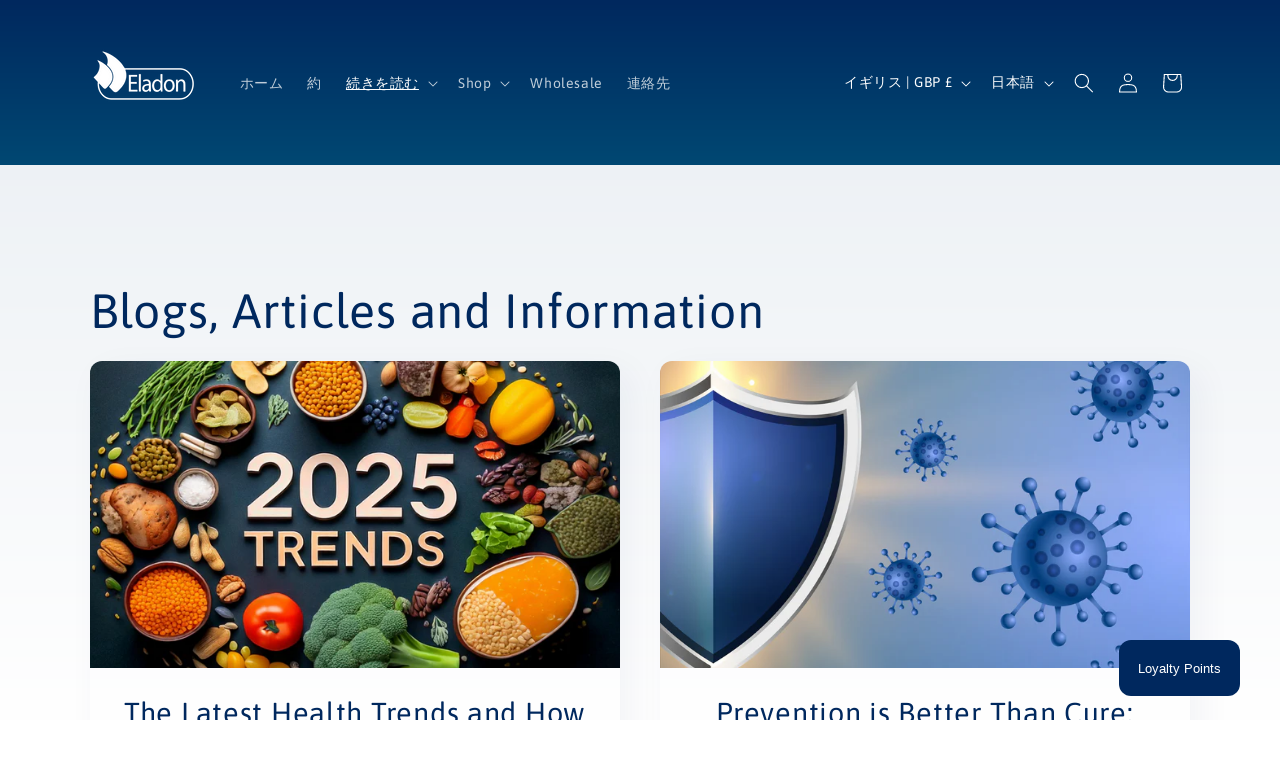

--- FILE ---
content_type: text/css
request_url: https://eladon.com/cdn/shop/t/20/assets/component-article-card.css?v=47105078945762260691729604978
body_size: -314
content:
@media screen and (max-width: 749px){.articles-wrapper .article{width:100%}}.article{display:flex;align-items:center}.article.grid__item{padding:0}.grid--peek .article-card{box-sizing:border-box}.article-card__image-wrapper>a{display:block}.article-card__title{text-decoration:none;word-break:break-word}.article-card__title a:after{bottom:0;content:"";height:100%;left:0;position:absolute;right:0;top:0;width:100%;z-index:1}.article-card__link.link{padding:0}.article-card__link{text-underline-offset:.3rem}.article-card .card__heading{margin-bottom:.6rem}.blog-articles .article-card .card__information,.blog__posts .article-card .card__information{padding-left:2rem;padding-right:2rem}.article-card__info{padding-top:.4rem}.article-card__footer{letter-spacing:.1rem;font-size:1.4rem}.article-card__footer:not(:last-child){margin-bottom:1rem}.article-card__footer:last-child{margin-top:auto}.article-card__excerpt{width:100%;margin-top:1.2rem}.article-card__link:not(:only-child){margin-right:3rem}@media screen and (min-width: 990px){.article-card__link:not(:only-child){margin-right:4rem}}.article-card__image--small .ratio:before{padding-bottom:11rem}.article-card__image--medium .ratio:before{padding-bottom:22rem}.article-card__image--large .ratio:before{padding-bottom:33rem}@media screen and (min-width: 750px){.article-card__image--small .ratio:before{padding-bottom:14.3rem}.article-card__image--medium .ratio:before{padding-bottom:21.9rem}.article-card__image--large .ratio:before{padding-bottom:27.5rem}}@media screen and (min-width: 990px){.article-card__image--small .ratio:before{padding-bottom:17.7rem}.article-card__image--medium .ratio:before{padding-bottom:30.7rem}.article-card__image--large .ratio:before{padding-bottom:40.7rem}}@supports not (inset: 10px){.articles-wrapper.grid{margin:0 0 5rem}@media screen and (min-width: 750px){.articles-wrapper.grid{margin-bottom:7rem}}}
/*# sourceMappingURL=/cdn/shop/t/20/assets/component-article-card.css.map?v=47105078945762260691729604978 */
